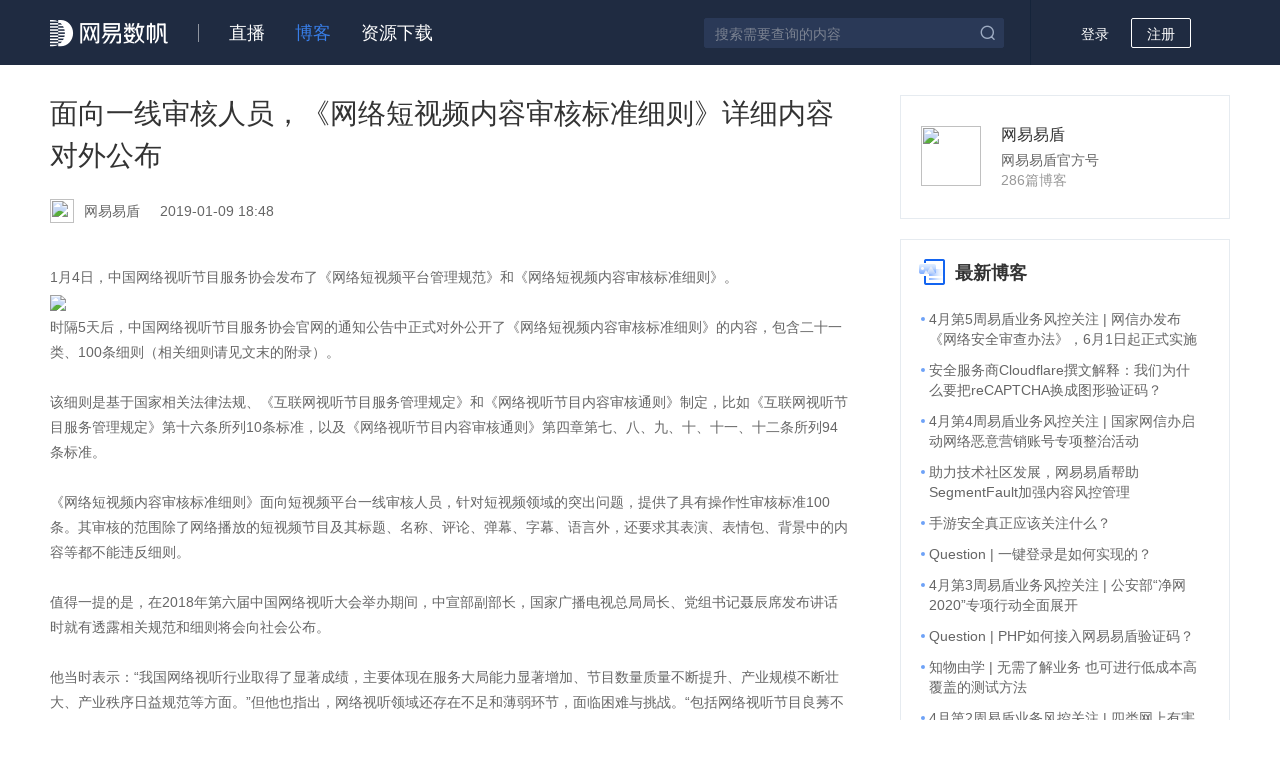

--- FILE ---
content_type: text/html;charset=UTF-8
request_url: https://sq.sf.163.com/blog/article/241405397888745472
body_size: 13980
content:
<!DOCTYPE html><html><head><title>面向一线审核人员，《网络短视频内容审核标准细则》详细内容对外公布 -社区博客-网易数帆</title><meta charset="utf-8"><meta name="keywords" content=""/><meta name="description" content=""/><link rel="canonical" href="https://sq.sf.163.com/blog/article/241405397888745472" /><link rel="shortcut icon" href="/favicon.ico"><meta name="baidu-site-verification" content="code-cOUSzISqW9" /><meta name="google-site-verification" content="vfKghSUszSNX0H0xShpovztalmHUieHty9QTaYO7r1Q" /><meta name="360-site-verification" content="8774fa6732b8218ae07fbc71df3890aa" /><link href="/assets/css/blog/article.css?a04423734e8b57377379" rel="stylesheet"></head><body><!-- @NOPARSE --><script>var _hmt=_hmt||[];!function(){var e=document.createElement("script");e.src="https://hm.baidu.com/hm.js?34b4e2ce36a1bc364012b1aa8161c8b8";var t=document.getElementsByTagName("script")[0];t.parentNode.insertBefore(e,t)}();</script><!-- /@NOPARSE --><!-- @NOPARSE --><script>var _hmt=_hmt||[];!function(){var e=document.createElement("script");e.src="https://hm.baidu.com/hm.js?fb57e5729bae455e33c8c0b8b60d8068";var t=document.getElementsByTagName("script")[0];t.parentNode.insertBefore(e,t)}();</script><!-- /@NOPARSE --><!--[if lt IE 9]><script type="text/javascript">(function() {if (!/*@cc_on!@*/0) return;var e = "abbr, article, aside, audio, canvas, datalist, footer, header, menu, nav, section, video".split(', ');var i= e.length;while (i--){document.createElement(e[i])}})()</script><![endif]--><div class="g-doc"><header><div class="m-hd f-cb"><a href="https://sf.163.com" class="logo" target="_blank"><img src="/assets/img/common/logo.png" srcset="/assets/img/common/logo.png 1x, /assets/img/common/logo@2x.png 2x"/></a><ul class="nav f-cb"><li><a href="/course" >直播</a></li><li><a href="/blog" class="act">博客</a></li><li><a href="/download" >资源下载</a></li></ul><div class="opt f-cb f-fr"><div class="m-search m-search-2 f-cb f-ib" id="search-box"><input type="text" placeholder="搜索需要查询的内容" maxlength="256" class="u-ipt j-searchword"value="" /><i class="icon-search j-search"></i></div><div id="login-box" class="login-box f-ib"><span class="j-login" id="login">登录</span><span id="register" class="j-register u-btn-j">注册</span></div></div></div></header><div class="g-bd"><div class="g-bd-main f-cb"><div class="g-bd-r"><div class="m-hot-personal"><div class="u-per-img"><a href="/user/129741611318415360" target="_blank"><img src="https://nos.netease.com/cloud-website-bucket/2019012816541906c89b9f-a53f-43dc-9c21-d51ff58b55d2.png"/></a></div><div class="u-per-ntblog"><p class="u-info-nickname"><a href="/user/129741611318415360" target="_blank">网易易盾</a></p><p class="u-info-sign">网易易盾官方号</p><p class="u-info-blognum">286篇博客</p></div></div><div class="m-hot-common"><h2><img class="u-pop-img" src="/assets/img/cms/icon_rmbk.png" srcset="/assets/img/cms/icon_rmbk.png 1x, /assets/img/cms/icon_rmbk@2x.png 2x"/><span>最新博客</span></h2><ul class=""><li><span class="left-spot"></span><a href="/blog/article/414332394588602368" target="_blank" class="u-jump-page">4月第5周易盾业务风控关注 | 网信办发布《网络安全审查办法》，6月1日起正式实施</a></li><li><span class="left-spot"></span><a href="/blog/article/414146207928270848" target="_blank" class="u-jump-page">安全服务商Cloudflare撰文解释：我们为什么要把reCAPTCHA换成图形验证码？</a></li><li><span class="left-spot"></span><a href="/blog/article/412465800707047424" target="_blank" class="u-jump-page">4月第4周易盾业务风控关注 | 国家网信办启动网络恶意营销账号专项整治活动</a></li><li><span class="left-spot"></span><a href="/blog/article/412149940754825216" target="_blank" class="u-jump-page">助力技术社区发展，网易易盾帮助SegmentFault加强内容风控管理</a></li><li><span class="left-spot"></span><a href="/blog/article/411307811224666112" target="_blank" class="u-jump-page">手游安全真正应该关注什么？</a></li><li><span class="left-spot"></span><a href="/blog/article/409957253859508224" target="_blank" class="u-jump-page">Question | 一键登录是如何实现的？</a></li><li><span class="left-spot"></span><a href="/blog/article/409893665358741504" target="_blank" class="u-jump-page">4月第3周易盾业务风控关注 | 公安部“净网2020”专项行动全面展开</a></li><li><span class="left-spot"></span><a href="/blog/article/408492592177856512" target="_blank" class="u-jump-page">Question | PHP如何接入网易易盾验证码？</a></li><li><span class="left-spot"></span><a href="/blog/article/408491203401875456" target="_blank" class="u-jump-page">知物由学 | 无需了解业务 也可进行低成本高覆盖的测试方法</a></li><li><span class="left-spot"></span><a href="/blog/article/407326668980748288" target="_blank" class="u-jump-page">4月第2周易盾业务风控关注 | 四类网上有害内容将被大排查大扫除</a></li></ul></div><div class="m-hot-common"><h2><img class="u-pop-img" src="/assets/img/resource/icon_res.png" srcset="/assets/img/resource/icon_res.png 1x, /assets/img/resource/icon_res@2x.png 2x"/><span>最新资源下载</span></h2><ul class="item-res"><li><span class="left-spot"></span><a class="download-box u-jump-page"href="/resource/download?id=850831468368416768&fileId=995143711431249920"target="_blank"rel="noopener">网易数据标准实践白皮书</a></li><li><span class="left-spot"></span><a class="download-box u-jump-page"href="/resource/download?id=890018428781514752&fileId=890018244588654592"target="_blank"rel="noopener">大数据产品宣传手册</a></li><li><span class="left-spot"></span><a class="download-box u-jump-page"href="/resource/download?id=890043456650661888&fileId=890043088873115648"target="_blank"rel="noopener">2023数字+大会特刊</a></li><li><span class="left-spot"></span><a class="download-box u-jump-page"href="/resource/download?id=825463052573003776&fileId=825463033769938944"target="_blank"rel="noopener">有数 BI 产品宣传手册</a></li><li><span class="left-spot"></span><a class="download-box u-jump-page"href="/resource/download?id=825468170408218624&fileId=825468158446063616"target="_blank"rel="noopener">数据开发治理平台 EasyData</a></li><li><span class="left-spot"></span><a class="download-box u-jump-page"href="/resource/download?id=825465866472837120&fileId=878453924851535872"target="_blank"rel="noopener">网易数帆企业宣传手册</a></li><li><span class="left-spot"></span><a class="download-box u-jump-page"href="/resource/download?id=885621364215697408&fileId=885620641004441600"target="_blank"rel="noopener">拥抱开源，网易杭研 Apoche Kyuubi 项目实践</a></li><li><span class="left-spot"></span><a class="download-box u-jump-page"href="/resource/download?id=885616410440683520&fileId=885615480420880384"target="_blank"rel="noopener">从孵化到突破 - 网易杭研院的持续探索</a></li><li><span class="left-spot"></span><a class="download-box u-jump-page"href="/resource/download?id=879910049480364032&fileId=879909594771673088"target="_blank"rel="noopener">DataOps 加速数智价值跃进</a></li><li><span class="left-spot"></span><a class="download-box u-jump-page"href="/resource/download?id=879912185366761472&fileId=879911724001710080"target="_blank"rel="noopener">数智聚力 共赴新程</a></li></ul></div><div class="m-right-edit"><h2 class="m-right-title"><img class="u-pop-img" src="/assets/img/cms/blog_home_icon_bjtj.png" srcset="/assets/img/cms/blog_home_icon_bjtj.png 1x, /assets/img/cms/blog_home_icon_bjtj@2x.png 2x"/><span>编辑推荐</span></h2><div class="m-right-editpage"><a class="u-public-switch u-public-padding" href="https://sq.sf.163.com/blog/article/591064334370787328" target="_blank"><img src="https://nos.netease.com/cloud-website-bucket/20210902155935331b1891-2d90-4445-9d9b-3a7a9884d65a.png"/><span class="u-pop-desc"><span  title="网易数帆开源API网关与容器云项目，让云原生生产落地“多快好">网易数帆开源API网关与容器云项目，让云原生生产落地“多快好</span></span></a><a class="u-public-switch u-public-padding" href="https://sq.sf.163.com/blog/article/546191659811131392" target="_blank"><img src="https://nos.netease.com/cloud-website-bucket/20210902160006cd70e3a0-4c6d-407f-adad-b88a8b49fb8a.png"/><span class="u-pop-desc"><span  title="网易汪源：统一负载与多云环境的“开放姿态”，才是云原生">网易汪源：统一负载与多云环境的“开放姿态”，才是云原生</span></span></a><a class="u-public-switch u-public-padding" href="https://sq.sf.163.com/blog/article/551177266887053312" target="_blank"><img src="https://nos.netease.com/cloud-website-bucket/2021090216005617be409b-a9e1-4185-af74-16eee7e174fd.png"/><span class="u-pop-desc"><span  title="网易数帆如何用 Kubernetes“原语”搞定云原生中间件">网易数帆如何用 Kubernetes“原语”搞定云原生中间件</span></span></a><a class="u-public-switch u-public-padding" href="https://sq.sf.163.com/blog/article/532997471649058816" target="_blank"><img src="https://nos.netease.com/cloud-website-bucket/202109021601256d0422ab-0715-4bfe-b546-5bdd4d35edb7.png"/><span class="u-pop-desc"><span  title="快手打新挤爆券商系统，网易数帆推出券商稳定性保障方案">快手打新挤爆券商系统，网易数帆推出券商稳定性保障方案</span></span></a><a class="u-public-switch u-public-padding" href="https://sq.sf.163.com/blog/article/551177266945773568" target="_blank"><img src="https://nos.netease.com/cloud-website-bucket/2021090216014842e4ced4-bfdf-4f66-aa0d-b0baf6eb15e6.png"/><span class="u-pop-desc"><span  title="探索智慧校园新模式，网易有数在教育行业的实践分享">探索智慧校园新模式，网易有数在教育行业的实践分享</span></span></a><a class="u-public-switch u-public-padding" href="https://sq.sf.163.com/blog/article/551177267159683072" target="_blank"><img src="https://nos.netease.com/cloud-website-bucket/2021090216020744a20a64-679d-4d54-8ccc-90cf3894f7e1.png"/><span class="u-pop-desc"><span  title="金融行业大数据治理之路——数据模型篇">金融行业大数据治理之路——数据模型篇</span></span></a></div></div></div><div class="g-bd-l"><div class="m-detail"><h1 class="tlt">面向一线审核人员，《网络短视频内容审核标准细则》详细内容对外公布 </h1><div class="m-information"><div class="m-info f-cb"><a href="/user/129741611318415360" class="f-cb" target="_blank"><img src="https://nos.netease.com/cloud-website-bucket/2019012816541906c89b9f-a53f-43dc-9c21-d51ff58b55d2.png"/><span>网易易盾</span></a><span class="time-blog">2019-01-09 18:48</span></div><div class="opt f-cb" style="display: none;" data-id="129741611318415360" id="blog-opt"><a class="u-btn f-fl" href="/blog/modify/241405397888745472">修改</a><button class="u-btn u-btn-m f-fl mr10" id="btn-del">删除</button></div></div><div class="cnt m-md-result"><p> 1月4日，中国网络视听节目服务协会发布了《网络短视频平台管理规范》和《网络短视频内容审核标准细则》。 <br></p>
<p><img src="https://nos.netease.com/cloud-website-bucket/20190109184734d4ab236f-5c63-491e-876d-b34f80981552.jpg"></p>
<p> </p>
<p>时隔5天后，中国网络视听节目服务协会官网的通知公告中正式对外公开了《网络短视频内容审核标准细则》的内容，包含二十一类、100条细则（相关细则请见文末的附录）。</p>
<p><br></p>
<p>该细则是基于国家相关法律法规、《互联网视听节目服务管理规定》和《网络视听节目内容审核通则》制定，比如《互联网视听节目服务管理规定》第十六条所列10条标准，以及《网络视听节目内容审核通则》第四章第七、八、九、十、十一、十二条所列94条标准。</p>
<p><br></p>
<p>《网络短视频内容审核标准细则》面向短视频平台一线审核人员，针对短视频领域的突出问题，提供了具有操作性审核标准100条。其审核的范围除了网络播放的短视频节目及其标题、名称、评论、弹幕、字幕、语言外，还要求其表演、表情包、背景中的内容等都不能违反细则。</p>
<p><br></p>
<p>值得一提的是，在2018年第六届中国网络视听大会举办期间，中宣部副部长，国家广播电视总局局长、党组书记聂辰席发布讲话时就有透露相关规范和细则将会向社会公布。</p>
<p><br></p>
<p>他当时表示：“我国网络视听行业取得了显著成绩，主要体现在服务大局能力显著增加、节目数量质量不断提升、产业规模不断壮大、产业秩序日益规范等方面。”但他也指出，网络视听领域还存在不足和薄弱环节，面临困难与挑战。“包括网络视听节目良莠不齐，有数量缺质量、 有‘高原’缺‘高峰’;关注现实的新作少、 精品更少;跟风模仿、题材同质扎堆的问题十分突出;片面强调点击率、逐利违规的情况时有发生，个别机构热衷制作传播 娱乐至上、追星炒星、炫富享乐、甚至低俗庸俗媚俗的节目;有的创作者、把关者导向意识不强，非主流、亚文化甚至扭曲价值观的内容元素夹杂于节目中传播;管理中的新问题不断涌现，不同地区、不同平台审核标准不一致，有的审核水平不高、技术手段不足等。”</p>
<p><br></p>
<p>在对网络视听行业发展提出了四方面的要求后，聂辰透露，在总局指导下，中国网络视听节目服务协会联合国内主要视频网站，制定了《网络短视频平台管理规范》和《网络短视频内容审核标准细则》100 条，后期将向社会公布，必将有助于进一步规范短视频传播秩序。</p>
<p><br></p>
<p>对于《网络短视频内容审核标准细则》发布的意义，中国网络视听节目服务协会在官网指出，发布该细则是为了提升短视频内容质量，遏制错误虚假有害内容传播蔓延，营造清朗网络空间。</p>
<p><br></p>
<p>近年来，国内网络短视频平台大量涌现，与人民群众的精神文化生活联系日益密切，特别是短视频以其视听化自我表达、群圈化分享推送、随时随地传播、碎片化时间观看等特点深受广大青少年的喜爱。在5.94亿的短视频用户中，30岁以下的用户使用短视频比例达80%以上。</p>
<p><br></p>
<p>因此相关部门指出，视听节目中存在的低俗有害、泛娱乐化、历史虚无主义等问题必须坚决予以遏制，所以网络直播和短视频企业不能单纯以技术公司或文化企业定位自己，还要以负责任的传播媒介标准要求自己。</p>
<p><br></p>
<p>该细则的发布，的确有利于让短视频平台更好的承担社会责任，弘扬主流价值观，为社会注入正能量，对保护青少年健康成长等方面都具有积极意义。</p>
<p><br></p>
<p><b>附录：网络短视频内容审核标准细则</b></p>
<p><br></p>
<p>为提升短视频内容质量，遏制错误虚假有害内容传播蔓延，营造清朗网络空间，根据国家相关法律法规、《互联网视听节目服务管理规定》和《网络视听节目内容审核通则》，制定本细则。</p>
<p><br></p>
<p><b>一、网络短视频内容审核基本标准</b></p>
<p><br></p>
<p>（一）《互联网视听节目服务管理规定》第十六条所列10条标准。</p>
<p><br></p>
<p>（二）《网络视听节目内容审核通则》第四章第七、八、九、十、十一、十二条所列94条标准。</p>
<p><br></p>
<p><b>二、网络短视频内容审核具体细则</b></p>
<p><br></p>
<p>依据网络短视频内容审核基本标准，网络播放的短视频节目，及其标题、名称、评论、弹幕、表情包等，其语言、表演、字幕、背景中不得出现以下具体内容（常见问题）：</p>
<p><br></p>
<p><b>（一）攻击我国政治制度、法律制度的内容</b></p>
<p><br></p>
<p>比如：</p>
<p><br></p>
<p>1.调侃、讽刺、反对、谩骂中国特色社会主义道路、理论、制度和文化以及国家既定重大方针政策的，如（略）；</p>
<p><br></p>
<p>2.对宪法等国家重大法律法规的制定、修订进行曲解、否定、攻击、谩骂，或对其中具体条款进行调侃、讽刺、反对、谩骂的；</p>
<p><br></p>
<p>削弱、背离、攻击、诋毁中国共产党领导的，如（略）；</p>
<p>4.对改革开放以来国家所实行的重大方针政策进行调侃、否定、攻击的，如（略）；</p>
<p><br></p>
<p>5.篡改、娱乐化解读我国政治制度和法律制度中的特定名词称谓的，如（略）；</p>
<p><br></p>
<p><b>（二）分裂国家的内容</b></p>
<p><br></p>
<p>比如：</p>
<p><br></p>
<p>6.反对、攻击、曲解“一个中国”“一国两制”的；</p>
<p><br></p>
<p>7.反映台独、港独、藏独、疆独等的言行、活动、标识的，包括影像资料、作品、语音、言论、图片、文字、反动旗帜、标语口号等各种形式（转播中央新闻单位新闻报道除外）；</p>
<p><br></p>
<p>8.持有台独、港独、藏独、疆独等分裂国家立场的艺人及组织团体制作或参与制作的节目、娱乐报道、作品宣传的；</p>
<p><br></p>
<p>9.对涉及领土和历史事件的描写不符合国家定论的，如（略）；</p>
<p><br></p>
<p><b>（三）损害国家形象的内容</b></p>
<p><br></p>
<p>比如：</p>
<p><br></p>
<p>10.贬损、玷污、恶搞中国国家和民族的形象、精神和气质的，如（略）；</p>
<p><br></p>
<p>11.以焚烧、毁损、涂划、玷污、践踏、恶搞等方式侮辱国旗、国徽的；在不适宜的娱乐商业活动等场合使用国旗、国徽的；</p>
<p><br></p>
<p>12.篡改、恶搞国歌的；在不适宜的商业和娱乐活动中使用国歌，或在不恰当的情境唱奏国歌，有损国歌尊严的，如（略）；</p>
<p><br></p>
<p>13.截取党和国家领导人讲话片段可能使原意扭曲或使人产生歧义，或通过截取视频片段、专门制作拼凑动图等方式，歪曲放大展示党和国家领导人语气语意语态的；</p>
<p><br></p>
<p>14.未经国家授权或批准，特型演员和普通群众通过装扮、模仿党和国家领导人形象，参加包括主持、表演、演讲、摆拍等活动，谋取利益或哗众取宠产生不良影响的（依法批准的影视作品或文艺表演等除外）；</p>
<p><br></p>
<p>15.节目中人物穿着印有党和国家领导人头像的服装鞋帽，通过抖动、折叠印有头像的服装鞋帽形成怪异表情的；</p>
<p><br></p>
<p><b>（四）损害革命领袖、英雄烈士形象的内容</b></p>
<p><br></p>
<p>比如：</p>
<p><br></p>
<p>16.歪曲、丑化、亵渎、否定革命领袖、英雄烈士事迹和精神的，如（略）；</p>
<p><br></p>
<p>17.不当使用及恶搞革命领袖、英雄烈士姓名、肖像的，如（略）；</p>
<p><br></p>
<p><b>（五）泄露国家秘密的内容</b></p>
<p><br></p>
<p>比如：</p>
<p><br></p>
<p>18.泄露国家各级党政机关未公开的文件、讲话的，如（略）；</p>
<p><br></p>
<p>19.泄露国家各级党政机关未公开的专项工作内容、程序与工作部署的，如（略）；</p>
<p><br></p>
<p>20.泄露国防、科技、军工等国家秘密的，如（略）；</p>
<p><br></p>
<p>21.私自发布有关党和国家领导人的个人工作与生活信息、党和国家领导人家庭成员信息的；</p>
<p><br></p>
<p><b>（六）破坏社会稳定的内容</b></p>
<p><br></p>
<p>比如：</p>
<p><br></p>
<p>22.影响公共秩序与公共安全的群体性事件的，如（略）；</p>
<p><br></p>
<p>23.传播非省级以上新闻单位发布的灾难事故信息的，如（略）；</p>
<p><br></p>
<p>24.非新闻单位制作的关于灾难事故的影响、后果的节目的，如（略）；</p>
<p><br></p>
<p><b>（七）损害民族与地域团结的内容</b></p>
<p><br></p>
<p>比如：</p>
<p><br></p>
<p>25.通过语言、称呼、装扮、图片、音乐等方式嘲笑、调侃、伤害民族和地域感情、破坏安定团结的，如（略）；</p>
<p><br></p>
<p>26.将正常的安全保卫措施渲染成民族偏见与对立的，如（略）；</p>
<p><br></p>
<p>27.传播可能引发误解的内容的，如（略）；</p>
<p><br></p>
<p>28.对独特的民族习俗和宗教信仰猎奇渲染，甚至丑化侮辱的，如（略）；</p>
<p><br></p>
<p>29.以赞同、歌颂的态度表现历史上民族间征伐的残酷血腥战事的，如（略）；</p>
<p><br></p>
<p><b>（八）违背国家宗教政策的内容</b></p>
<p><br></p>
<p>比如：</p>
<p><br></p>
<p>30.展示宗教极端主义和邪教组织及其主要成员的活动，以及他们的“教义”与思想的，如（略）；</p>
<p><br></p>
<p>31.不恰当地比较不同宗教、教派的优劣，可能引发宗教、教派之间矛盾和冲突的，如（略）；</p>
<p><br></p>
<p>32.过度展示和宣扬宗教教义、教规、仪式内容的，如（略）；</p>
<p><br></p>
<p>33.将宗教极端主义与合法宗教活动混为一谈，将正常的宗教信仰与宗教活动渲染成极端思想与行动，或将极端思想与行动解释成正常的宗教信仰与宗教活动的，如（略）；</p>
<p><br></p>
<p>34.戏说和调侃宗教内容，以及各类恶意伤害民族宗教感情言论的；</p>
<p><br></p>
<p><b>（九）传播恐怖主义的内容</b></p>
<p><br></p>
<p>比如：</p>
<p><br></p>
<p>35.表现境内外恐怖主义组织的，如（略）；</p>
<p><br></p>
<p>36.详细展示恐怖主义行为的，如（略）；</p>
<p><br></p>
<p>37.传播恐怖主义及其主张的，如（略）；</p>
<p><br></p>
<p>38.传播有目的、有计划、有组织通过自焚、人体炸弹、打砸抢烧等手段发动的暴力恐怖袭击活动视频（中央新闻媒体公开报道的除外），或转发对这些活动进行歪曲事实真相的片面报道和视频片段的，如（略）；</p>
<p><br></p>
<p><b>（十）歪曲贬低民族优秀文化传统的内容</b></p>
<p><br></p>
<p>比如：</p>
<p><br></p>
<p>39.篡改名著、歪曲原著精神实质的，如（略）；</p>
<p><br></p>
<p>40.颠覆经典名著中重要人物人设的，如（略）；</p>
<p><br></p>
<p>41.违背基本历史定论，任意曲解历史的，如（略）；</p>
<p><br></p>
<p>42.对历史尤其是革命历史进行恶搞或过度娱乐化表现的，如（略）;</p>
<p><br></p>
<p><b>（十一）恶意中伤或损害人民军队、国安、警察、行政、司法等国家公务人员形象和共产党党员形象的内容</b></p>
<p><br></p>
<p>比如：</p>
<p><br></p>
<p>43.恶意截取执法人员执法工作过程片段，将执法人员正常执法营造成暴力执法效果的；</p>
<p><br></p>
<p>44.传播未经证实的穿着军装人员打架斗殴、集会、游行、抗议、上访的；</p>
<p><br></p>
<p>45.正面展现解放军形象时用语过度夸张的，如（略）；</p>
<p><br></p>
<p><b>（十二）美化反面和负面人物形象的内容</b></p>
<p><br></p>
<p>比如：</p>
<p><br></p>
<p>46.为包括吸毒嫖娼在内的各类违法犯罪人员及黑恶势力人物提供宣传平台，着重展示其积极一面的；</p>
<p><br></p>
<p>47.对已定性的负面人物歌功颂德的，如（略）；</p>
<p><br></p>
<p><b>（十三）宣扬封建迷信，违背科学精神的内容</b></p>
<p><br></p>
<p>比如：</p>
<p><br></p>
<p>48.开设跳大神、破太岁、巫蛊术、扎小人、道场作法频道、版块、个人主页，宣扬巫术作法等封建迷信思想的；</p>
<p><br></p>
<p>49.鼓吹通过法术改变人的命运的，如（略）；</p>
<p><br></p>
<p>50.借民间经典传说宣扬封建迷信思想的；</p>
<p><br></p>
<p><b>（十四）宣扬不良、消极颓废的人生观、世界观和价值观的内容</b></p>
<p><br></p>
<p>比如：</p>
<p><br></p>
<p>51.宣扬拜金主义和享乐主义的，如（略）；</p>
<p><br></p>
<p>52.展示违背伦理道德的糜烂生活的，如（略）;</p>
<p><br></p>
<p>53.宣传和宣扬丧文化、自杀游戏的，如（略）；</p>
<p><br></p>
<p>54.展现同情、支持婚外情、一夜情的；</p>
<p><br></p>
<p><b>（十五）渲染暴力血腥、展示丑恶行为和惊悚情景的内容</b></p>
<p><br></p>
<p>比如：</p>
<p><br></p>
<p>55.表现黑恶势力群殴械斗、凶杀、暴力催债、招募打手、雇凶杀人等猖狂行为的；</p>
<p><br></p>
<p>56.细致展示凶暴、残酷的犯罪过程及肉体、精神虐待的，如（略）；</p>
<p><br></p>
<p>57.细致展示吸毒后极度亢奋的生理状态、扭曲的表情，展示容易引发模仿的各类吸毒工具与吸毒方式的，如（略）；</p>
<p><br></p>
<p>58.细致展示酗酒后失控状态的，如（略）；</p>
<p><br></p>
<p>59.细致展示老虎机、推币机、打鱼机、上分器、作弊器等赌博器具，以及千术、反千术等赌博技巧与行为的；</p>
<p><br></p>
<p>60.展现过度的生理痛苦、精神歇斯底里，对普通观看者可能造成强烈感官和精神刺激，从而引发身心惊恐、焦虑、厌恶、恶心等不适感的画面、台词、音乐及音效的，如（略）；</p>
<p><br></p>
<p>61.宣扬以暴制暴，宣扬极端的复仇心理和行为的，如（略）;</p>
<p><br></p>
<p><b>（十六）展示淫秽色情，渲染庸俗低级趣味，宣扬不健康和非主流的婚恋观的内容</b></p>
<p><br></p>
<p>比如：</p>
<p><br></p>
<p>62.具体展示卖淫、嫖娼、淫乱、强奸等情节的；</p>
<p><br></p>
<p>63.直接展示性行为的，如（略）；</p>
<p><br></p>
<p>64.视频中出现色情推广的，如（略）；</p>
<p><br></p>
<p>65.展示呻吟、叫床等声音、特效的；</p>
<p><br></p>
<p>66.以猎奇宣扬的方式对境外“红灯区”进行拍摄的；</p>
<p><br></p>
<p>67.展现有性交易内容的夜店、洗浴按摩场所的；</p>
<p><br></p>
<p>68.表现和展示非正常的性关系、性行为的；</p>
<p><br></p>
<p>69.展示和宣扬不健康的婚恋观和婚恋状态的；</p>
<p><br></p>
<p>70.宣扬和炒作非主流婚恋观的；</p>
<p><br></p>
<p>71.以单纯感官刺激为目的，集中细致展现接吻、爱抚、淋浴及类似的与性行为有关的间接表现或暗示的，包括裸露或长时间聚焦胸部、臀部等部位，聚焦走光、偷拍、凸点，渲染恋足、原味丝袜等性癖好；</p>
<p><br></p>
<p>72.有明显的性挑逗、性骚扰、性侮辱或类似效果的画面、台词、音乐及音效的，如（略）；</p>
<p><br></p>
<p>73.展示男女性器官，或仅用肢体掩盖或用很小的遮盖物掩盖人体隐秘部位及衣着过分暴露的；</p>
<p><br></p>
<p>74.使用粗俗语言，展示恶俗行为的，如（略）；</p>
<p><br></p>
<p>75.以隐晦、低俗的语言表达使人产生性行为和性器官联想的内容的；</p>
<p><br></p>
<p>76.以成人电影、情色电影、三级片被审核删减内容的影视剧的“完整版”“未删减版”“未删节版”“被删片段”“汇集版”作为视频节目标题、分类或宣传推广的；</p>
<p><br></p>
<p>77.以偷拍、走光、露点及各种挑逗性文字或图片作为视频节目标题、分类或宣传推广的，如（略）；</p>
<p><br></p>
<p>78.使用易引发性联想的文字作为标题的，如（略）；</p>
<p><br></p>
<p><b>（十七）侮辱、诽谤、贬损、恶搞他人的内容</b></p>
<p><br></p>
<p>比如：</p>
<p><br></p>
<p>79.侮辱、诽谤、贬损、恶搞历史人物及其他真实人物的形象、名誉的；</p>
<p><br></p>
<p>80.贬损、恶搞他国国家领导人，可能引发国际纠纷或造成不良国际影响的；</p>
<p><br></p>
<p>81.侮辱、贬损他人的职业身份、社会地位、身体特征、健康状况的，如（略）；</p>
<p><br></p>
<p><b>（十八）有悖于社会公德的内容</b></p>
<p><br></p>
<p>比如：</p>
<p><br></p>
<p>82.以恶搞方式描绘重大自然灾害、意外事故、恐怖事件、战争等灾难场面的；</p>
<p><br></p>
<p>83.以肯定、赞许的基调或引入模仿的方式表现打架斗殴、羞辱他人、污言秽语的，如（略）；</p>
<p><br></p>
<p>84.为违背公序良俗或游走在社会道德边缘的行为提供展示空间的，如（略）；</p>
<p><br></p>
<p><b>(十九）不利于未成年人健康成长的内容</b></p>
<p><br></p>
<p>比如：</p>
<p><br></p>
<p>85.表现未成年人早恋的，以及抽烟酗酒、打架斗殴、滥用毒品等不良行为的，如（略）；</p>
<p><br></p>
<p>86.人物造型过分夸张怪异，对未成年人有不良影响的，如（略）；</p>
<p><br></p>
<p>87.展示未成年人或者未成年人形象的动画、动漫人物的性行为，或让人产生性妄想的，如（略）；</p>
<p><br></p>
<p>88.侵害未成年人合法权益或者损害未成年人身心健康的，如（略）;</p>
<p><br></p>
<p><b>（二十）宣扬、美化历史上侵略战争和殖民史的内容</b></p>
<p><br></p>
<p>比如：</p>
<p><br></p>
<p>89.宣扬法西斯主义、极端民族主义、种族主义的，如（略）；</p>
<p><br></p>
<p>90.是非不分，立场错位，无视或忽略侵略战争中非正义一方的侵略行为，反而突出表现正义一方的某些错误的；</p>
<p><br></p>
<p>91.使用带有殖民主义色彩的词汇、称谓、画面的，如（略）；</p>
<p><br></p>
<p><b>（二十一）其他违反国家有关规定、社会道德规范的内容</b></p>
<p><br></p>
<p>比如：</p>
<p><br></p>
<p>92．将政治内容、经典文化、严肃历史文化进行过度娱乐化展示解读，消解主流价值的；</p>
<p><br></p>
<p>93.从事反华、反党、分裂、恐怖活动的特定组织或个人制作或参与制作的节目，及其开设的频道、版块、主页、账号的；</p>
<p><br></p>
<p>94.违法犯罪、丑闻劣迹者制作或参与制作的节目的；</p>
<p><br></p>
<p>95.侵犯个人隐私，恶意曝光他人身体与疾病、私人住宅、婚姻关系、私人空间、私人活动的，如（略）；</p>
<p><br></p>
<p>96.对国家有关规定已明确的标识、呼号、称谓、用语进行滥用、错用的，如（略）；</p>
<p><br></p>
<p>97.破坏生态环境，虐待动物，捕杀、食用国家保护类动物的，如（略）；</p>
<p><br></p>
<p>98.展示个人持有具有杀伤力的危险管制物品的，如（略）；</p>
<p><br></p>
<p>99.在节目中植入非法、违规产品和服务信息的，如（略）；</p>
<p><br></p>
<p>100.其他有违法律、法规和社会公序良俗的。</p>
<p> </p>
<p><a href="http://link.zhihu.com/?target=https%3A//dun.163.com/product/video-detection%3Ffrom%3Dweixin_PP_20190109">点击了解和免费试用专业的易盾内容安全解决方案</a><b>。</b></p></div><div class="m-share">分享至：<div class="u-icon-wechat f-ib"><img class="u-share-img" src="/assets/img/blog/blog_wechat.png" srcset="/assets/img/blog/blog_wechat.png 1x, /assets/img/blog/blog_wechat@2x.png 2x"/><div class="wechat_qrcode" id="qrcode"></div></div><a href="http://service.weibo.com/share/share.php?appkey=&title=面向一线审核人员，《网络短视频内容审核标准细则》详细内容对外公布 &url=http://sq.sf.163.com/blog/article/241405397888745472&pic=&searchPic=false&style=simple" target="_blank" class="f-ib"><img class="u-share-img" src="/assets/img/blog/blog_weibo.png" srcset="/assets/img/blog/blog_weibo.png 1x, /assets/img/blog/blog_weibo@2x.png 2x"/></a></div><div class="next f-cb"><p class="f-fl"><a href="/blog/article/239605353569140736" class="u-jump-color"><span class="draw-light"><span class="towards-left">&lt;</span>上一篇</span><span class="draw-lights-jump">1月第1周业务风控关注| 国家网信办启动专项行动 剑指12类违法违规互联网信息 </span></a></p><p class="f-fr"><a href="/blog/article/241989720245436416" class="u-jump-color"><span class="draw-light">下一篇</span><span class="draw-lights-jump">网易易盾助力工信部装备工业发展中心 守卫网站安全第一道防线 </span><span class="towards-right draw-lights-jump">&gt;</span></a></p></div></div></div><div class="g-bd-bt"><div class="m-bt-ad"><a href="https://sf.163.com/recommend" target="_blank"><img src="https://nos.netease.com/cloud-website-bucket/202312011852011db3f38f-107e-4ad6-9243-ea6e4e5d622b.png" class="u-pic-img-full"/></a></div><div class="m-bt-recommend"><h2><img class="u-pop-img" src="/assets/img/cms/icon_rmbk.png" srcset="/assets/img/cms/icon_rmbk.png 1x, /assets/img/cms/icon_rmbk@2x.png 2x"/>推荐博客</h2><ul><li><a href="/blog/article/168155143486668800" target="_blank" class="u-jump-page">MySQL数据安全系列之二：数据备份 </a></li><li><a href="/blog/article/191377553919782912" target="_blank" class="u-jump-page">有道云笔记+Typora+Everything+NOS图床工具+截图工具，打造完美的Markdown写作体验</a></li><li><a href="/blog/article/199960182362402816" target="_blank" class="u-jump-page">Java8 Stream原理深度解析</a></li><li><a href="/blog/article/200737161516871680" target="_blank" class="u-jump-page">JAVA学习遇到的那些事儿~</a></li><li><a href="/blog/article/213491099949215744" target="_blank" class="u-jump-page">大咖分享 | 一文解锁第二届网易云创大会干货（文末附演讲ppt文件免费下载）</a></li><li><a href="/blog/article/216057891897708544" target="_blank" class="u-jump-page">知物由学 |“网状世界”下，无处可逃的信息安全 </a></li><li><a href="/blog/article/218208960819990528" target="_blank" class="u-jump-page">网易云携游戏解决方案亮相GMGC，斩获最佳服务商大奖</a></li><li><a href="/blog/article/235482207505088512" target="_blank" class="u-jump-page">数据科学实战（一）：准备数据科学环境</a></li><li><a href="/blog/article/439881876919361536" target="_blank" class="u-jump-page">网易零售行业全链路数据中台解决方案获选CCF 2019年度Top10大数据应用最佳实践案例</a></li></ul></div></div></div></div><footer id="footer"><p>网易公司版权所有 © 1997-2020&nbsp;&nbsp;<span>·</span>&nbsp;&nbsp;<a href="http://www.beian.miit.gov.cn/publish/query/indexFirst.action" target="_blank"class="m-footer-info-police" data-pageid="index" rel="noopener noreferrer">增值电信业务经营许可证B1-20180288</a>&nbsp;&nbsp;<span>·</span>&nbsp;&nbsp;<a href="http://www.beian.miit.gov.cn/publish/query/indexFirst.action" target="_blank"class="m-footer-info-police"rel="noopener noreferrer">浙ICP备17006647号-2</a>&nbsp;&nbsp;<span>·</span>&nbsp;&nbsp;杭州市滨江区网商路599号网易大厦</p><p><i class="m-footer-info-icon"></i><a href="http://www.beian.gov.cn/portal/registerSystemInfo?recordcode=33010802008718"class="m-footer-info-police" target="_blank" data-pageid="index">浙公网安备 33010802008718号</a></p></footer></div><div class="toTop"><a href="javascript:void(0);" id="commonHelpContentTop" class="help"><i class="icon-down"></i></a></div><script type="text/javascript">window.passportUrl = 'https://id.sf.163.com';window.baseUrl = 'https://sq.163yun.com';window.homesiteUrl = 'https://www.163yun.com';</script><script src="https://id.sf.163.com/sdk/nep-0.1.1.min.js"></script><script>!function(){var t=document.createElement("script"),e=window.location.protocol.split(":")[0];t.src="https"===e?"https://zz.bdstatic.com/linksubmit/push.js":"http://push.zhanzhang.baidu.com/push.js";var s=document.getElementsByTagName("script")[0];s.parentNode.insertBefore(t,s)}();</script><!-- Global site tag (gtag.js) - Google Analytics --><script async src="https://www.googletagmanager.com/gtag/js?id=UA-110853334-1"></script><script>function gtag(){dataLayer.push(arguments)}window.dataLayer=window.dataLayer||[],gtag("js",new Date),gtag("config","UA-110853334-1");</script><!-- HUBBLE SDK --><script src="https://hubble-js-bucket.nosdn.127.net/DATracker.sync.1.6.13.js"></script><script>DATracker.init("MA-830B-FA47D1E3EB9E",{persistence:"localStorage"});</script><script type="text/javascript">window.articleId = '241405397888745472';</script><script type="text/javascript" src="/js/vendors.js?a04423734e8b57377379"></script><script type="text/javascript" src="/js/blog/article.js?a04423734e8b57377379"></script></body></html>

--- FILE ---
content_type: text/html;charset=UTF-8
request_url: https://id.163yun.com/sdk-login?target=&registerUrl=
body_size: 1898
content:
<!DOCTYPE html>
<html>
<head>
<meta charset="UTF-8">
<title>登录</title>
<link rel="stylesheet" type="text/css" href="/res/icomoon/style.css">
<link rel="stylesheet" href="/static/pt_sdk-login.css?f92dd5402d6d58d1e6fdc2f8952115fa"/>
<meta name="viewport" content="width=device-width,minimum-scale=1.0,maximum-scale=1.0,user-scalable=no">
<meta http-equiv="X-UA-Compatible" content="IE=edge,chrome=1">
<meta name="renderer" content="webkit">
<link rel="shortcut icon" href="/res/favicon_default.ico" />
<script type="text/javascript" src="/lib/regularjs/js/regular.min.js"></script>
<script type="text/javascript" src="/lib/crypto/sjcl.min.js"></script>
<script type="text/javascript" src="/lib/crypto/jsencrypt.min.js"></script>
<script type="text/javascript" src="/lib/md5/md5.min.js"></script>
<script>
window.homesiteUrl = 'https://www.163yun.com';
window.consoleUrl = 'https://console.163yun.com';
window.hosts = '163.com;netease.com;netease.im;163yun.com;supconedu.com;163industry.com;cloud1001.cn;yixin.im';
window.pk = '[base64]';
window.locale='zh_CN';
window.timestamp='1768361917075';
window.captchaType = 'SLIDER';
window.yidunLoginUrl = 'https://dun.163.com/dashboard#/login/';
window.yunxinLoginUrl = 'https://id.163yun.com/login';
window.env = 'prod';
window.youshuLoginUrl = 'https://id.163yun.com/login';
</script>
</head>
<body style="overflow: hidden; background: white;">
<div id="app"></div>
<script src="https://cstaticdun.126.net/load.min.js"></script>
<script src="https://hubble-js-bucket.nosdn.127.net/DATracker.sync.1.6.13.js"></script>
<script>
//初始化
DATracker.init('MA-8A05-AAB68D6CBB63',{persistence: "localStorage"});
</script>
<script src="/static/core.js?033f87b5765332d0bd3daa3d68c5e9fd"></script>
<script src="/static/pt_sdk-login.js?d805c93c8bf91dcd232137dab462e7df"></script>
</body>
</html>